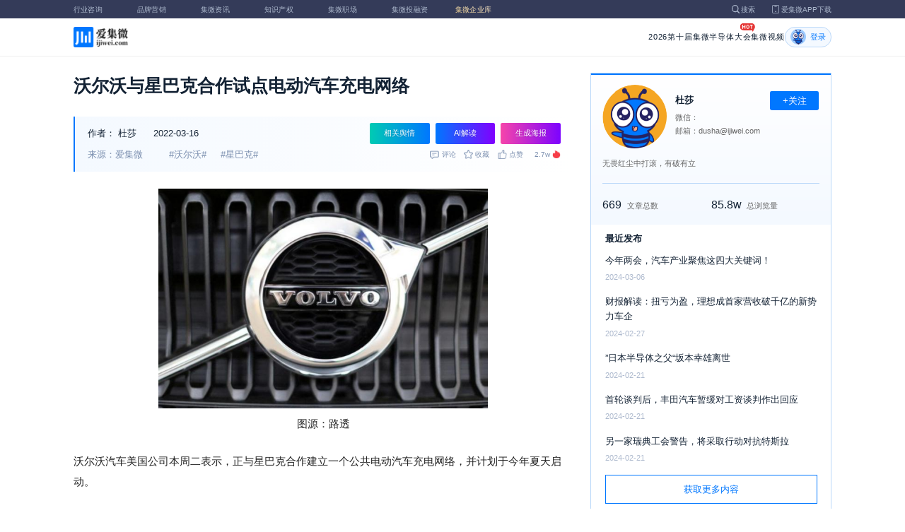

--- FILE ---
content_type: text/html; charset=utf-8
request_url: https://m.laoyaoba.com/n/810907
body_size: 9227
content:
<!DOCTYPE html>
<html>
  <head>
    <meta charset="utf-8" />
    <meta http-equiv="X-UA-Compatible" content="IE=edge,chrome=1" />
    <meta
      name="viewport"
      content="width=device-width, initial-scale=1, maximum-scale=1, user-scalable=no"
    />
    <!-- <meta http-equiv="Content-Security-Policy" content="upgrade-insecure-requests"> -->
    
    <meta name="baidu-site-verification" content="code-lsJi0ewBwW" />
    <link
      rel="shortcut icon"
      href="https://s.laoyaoba.com/favicon.ico"
      type="image/x-icon"
    />
    <link rel="icon" href="https://s.laoyaoba.com/favicon.ico" />
    <title>沃尔沃与星巴克合作试点电动汽车充电网络</title>
    

          <link rel="stylesheet" href="/styles/mediaarticle.bf725.css" media="screen and (orientation: portrait)">
          <link rel="stylesheet" href="/styles/mediaarticle.bf725.css" media="screen and (orientation: landscape)">
        
<meta name="keywords" content="沃尔沃,星巴克" />
<meta name="description" content="沃尔沃汽车美国公司本周二表示，正与星巴克合作建立一个公共电动汽车充电网络，并计划于今年夏天启动。" />
<meta name="Baiduspider" content="noarchive" />
<link
	rel="stylesheet"
	href="https://cdn.ijiwei.com/element-ui/v2.14.0/theme-chalk/index.min.css"
/>
<link rel="stylesheet" href="https://cdn.ijiwei.com/KaTeX/katex.min.css" />

    <script src="https://cdn.ijiwei.com/jquery/3.6.0/jquery.min.js"></script>
  </head>

  <body style="-webkit-overflow-scrolling: touch">
      

          <link rel="stylesheet" href="/styles/headermax.b9348.css" media="screen and (orientation: portrait)">
          <link rel="stylesheet" href="/styles/headermax.b9348.css" media="screen and (orientation: landscape)">
        
 
<div id="header-root"></div>
 
<script>
	(function flexible(window, document) {
		function resetFontSize() {
			let size = 0;
			size = (document.documentElement.clientWidth / 1920) * 16;
			document.documentElement.style.fontSize = (size <= 14 ? 13 : size) + 'px';
		}

		resetFontSize();
		window.addEventListener('pageshow', resetFontSize);
		window.addEventListener('resize', resetFontSize);
	})(window, document);
</script>
<script src="https://cdn.ijiwei.com/axios/v0.27.2/axios.min.js"></script>
<script src="https://cdn.ijiwei.com/react/v18.2.0/react.production.min.js"></script>
<script src="https://cdn.ijiwei.com/react/v18.2.0/react-dom.production.min.js"></script>
<script src="/scripts/headermax.b9348.bundule.js"></script>

 
<main class="main">
	<article class="article flex-row-left">
		<div class="list-left">
			<h1 class="media-title">沃尔沃与星巴克合作试点电动汽车充电网络</h1>
			<div class="media-info-bg">
				<div class="media-info flex-row-space">
					<div class="author-info flex-1">
						<span>作者：</span>
						<a
							href="/home/#/author?id=5200992"
							target="_blank"
							title="杜莎"
							class="author-item"
							>杜莎</a
						>
						
						<span class="published-time">
							2022-03-16
						</span>
					</div>
					<section class="operator-btn">
						
						<a
							class="opinion-button btn-style-1"
							name="opinion-entry"
							id="opinion-button"
							title="舆情跳转入口"
							href="/jwopinion?tagwords=%E6%B2%83%E5%B0%94%E6%B2%83"
							target="_blank"
						>
							相关舆情
						</a>
						
						<a
							class="media-info-ai-entry btn-style-1"
							name="ai-entry"
							title="AI解读"
							data-type="2"
							target="_blank"
						>
							AI解读
						</a>
						 
						<a
							class="media-info-article-poster btn-style-1"
							name="article-share-entry"
							id="generate-article-poster"
							title="生成海报"
							target="_blank"
						>
							生成海报
						</a>
						
					</section>
				</div>
				<div class="media-info flex-row-space">
					<div class="media-source">
						
						<span>来源：爱集微</span>
						  
						<span class="media-tag-item">#沃尔沃#</span>
						
						<span class="media-tag-item">#星巴克#</span>
						 
					</div>
					
					<div
						id="action-bar"
						class="flex-row-left media-info-num action-bar shrink-0"
					>
						
						<button class="button" name="comment" title="评论">
							<img src="https://s.laoyaoba.com/jiwei/web/mes-icon.png" alt="" />
							<span>评论</span>
						</button>
						
						<button class="button" name="collect" title="收藏">
							<img src="https://s.laoyaoba.com/jiwei/web/sc-icon.png" alt="" />
							<span>收藏</span>
						</button>
						<button class="button" name="like" title="点赞">
							<img src="https://s.laoyaoba.com/jiwei/web/zan-icon.png" alt="" />
							<span>点赞</span>
						</button>
					</div>
					
					<div class="hot flex-row-center author-read">
						<span class="hot-color">2.7w</span>
    <img class="node-list-look"  src="https://s.laoyaoba.com/node-media-hot.png" />
					</div>
				</div>
			</div>

			  
			<article class="media-article">
				   
				<div class="media-article-content">
					<p style="text-align:center"><img src='http://s.laoyaoba.com/jwImg/news/2022/03/16/1647399403845.png'></p><p style="text-align: center;">图源：路透</p><p>沃尔沃汽车美国公司本周二表示，正与星巴克合作建立一个公共电动汽车充电网络，并计划于今年夏天启动。<br/></p><p>路透报道称，沃尔沃方面表示，将在多达15家星巴克门店试点，安装多达60个沃尔沃品牌的ChargePoint DC快速充电桩。</p><p>据悉，沃尔沃计划每100英里安装一个充电桩。沃尔沃表示，预计安装工作将于2022年底完成，所有电动汽车司机都可以付费使用充电桩。不过，沃尔沃的车主可以免费或以优惠价格使用这项服务。</p><p>（校对/Jimmy）</p>
				</div>
				  
				<!-- <div class="chat-entry" data-type="1">
					<div class="chat-toolbar">
						<button class="chat-toolbar-item" data-type="1">
							<i class="icon-article"></i>文章推荐
						</button>
						<button class="chat-toolbar-item" data-type="2">
							<i class="icon-summary"></i>智能摘要
						</button>
						<button class="chat-toolbar-item" data-type="3">
							<i class="icon-furtherread"></i>延伸阅读
						</button>
						<button class="chat-toolbar-item" data-type="4">
							<i class="icon-consult"></i>聊天咨询
						</button>
					</div>
				</div> -->
				
				<!-- <img
					id="cplib-ad-pc"
					class="w-full cursor-pointer"
					src="https://s.laoyaoba.com/cplib/cplib-ad-pc.jpg"
					onclick="window.open('/company')"
					data-dc-page_name="集微网资讯详情"
					data-dc-target="广告"
					data-dc-event="click"
					data-dcparams-title="企业洞察"
					data-dcparams-description="企业洞察"
					data-dcparams-position="PC/资讯详情页文章底-编号无"
					alt=""
				/> -->
				  
				<img
					id="vip-ad-pc"
					class="w-full cursor-pointer"
					src="https://s.laoyaoba.com/vip-ad-pc.jpg"
					onclick="window.open('/jwvip?source=zixunAd')"
					data-dc-page_name="集微网资讯详情"
					data-dc-target="广告"
					data-dc-event="click"
					data-dcparams-title="VIP"
					data-dcparams-description="VIP"
					data-dcparams-position="PC/资讯详情页文章底-编号无"
					alt=""
				/>

				  
			</article>

			<div class="media-info-bg flex-row-space">
				<div class="media-info flex-1">
					<div class="author-info">
						<span>责编：</span>
						<span>干晔</span>
					</div>
					<div class="media-source">
						
						<span>来源：爱集微</span>
						  
						<span class="media-tag-item">#沃尔沃#</span>
						
						<span class="media-tag-item">#星巴克#</span>
						 
					</div>
				</div>
				<div id="action-button" class="flex-row-left author-info-btn">
					<button
						class="rounded-button flex-row-center"
						name="collect"
						alt="收藏"
					>
						<img
							class="icon-collect"
							src="https://s.laoyaoba.com/jiwei/web/sc-blue-icon.png"
							alt=""
						/><span>收藏</span>
					</button>
					<button class="rounded-button flex-row-center" name="like" alt="点赞">
						<img
							class="icon-like"
							src="https://s.laoyaoba.com/jiwei/web/zan-blue-icon.png"
							alt=""
						/><span>点赞</span>
					</button>
				</div>
			</div>
			
			<div class="share-bar">
				<span>分享至：</span>
				<button id="wxshare" class="wxshare item">
					<img
						class="wx"
						src="https://s.laoyaoba.com/jiwei/web/node-media-article-wx.png"
						alt
					/>

					<div class="share-plane-box">
						<div class="share-plane" id="wxshareplane">
							<p>微信扫一扫分享</p>
							<div id="article-qrcode" class="qrcode"></div>
						</div>
					</div>
				</button>
				<button id="wbshare" class="item">
					<img
						class="wb"
						src="https://s.laoyaoba.com/jiwei/web/node-media-article-wb.png"
						alt
					/>
				</button>
				<button id="qqshare" class="item">
					<img
						class="qq"
						src="https://s.laoyaoba.com/jiwei/web/node-media-article-qq.png"
						alt
					/>
				</button>
				<button id="inshare" class="item">
					<img
						class="in"
						src="https://s.laoyaoba.com/jiwei/web/node-media-article-in.png"
						alt
					/>
				</button>
			</div>
			

			<div class="media-text-end">
				<div>THE END</div>
				
				<p>*此内容为集微网原创，著作权归集微网所有，爱集微，爱原创</p>
				
			</div>
			<!-- 相关推荐 -->
			
			<div class="recommend">
				<h5 class="section-title">相关推荐</h5>
				<ul class="flex-row-left list">
					
					<li>
						<a href="/n/973696" target="_blank">
							<div class="img-box img-hover-scale">
								<img
									src="http://s.laoyaoba.com/jwImg/462407764695.5753.jpg?insert-from=gallery"
									onerror="onerror=null;src='https://s.laoyaoba.com/node-def_bg.png'"
									alt=""
								/>
							</div>
							<p class="ell_two title">
								欣旺达电池问题事件继续发酵，沃尔沃EX30因电池问题多国召回
							</p>
						</a>
					</li>
					
					<li>
						<a href="/n/958686" target="_blank">
							<div class="img-box img-hover-scale">
								<img
									src="http://s.laoyaoba.com/jwImg/1203044169710.772.jpg"
									onerror="onerror=null;src='https://s.laoyaoba.com/node-def_bg.png'"
									alt=""
								/>
							</div>
							<p class="ell_two title">
								沃尔沃CEO萨缪尔森预测：中国电动汽车攻势将淘汰部分西方车企
							</p>
						</a>
					</li>
					
					<li>
						<a href="/n/951714" target="_blank">
							<div class="img-box img-hover-scale">
								<img
									src="http://s.laoyaoba.com/jwImg/462407764695.5753.jpg"
									onerror="onerror=null;src='https://s.laoyaoba.com/node-def_bg.png'"
									alt=""
								/>
							</div>
							<p class="ell_two title">
								【IPO】美迪凯拟收购两家光学企业 押注三星供应链与海外市场拓展
							</p>
						</a>
					</li>
					
					<li>
						<a href="/n/950603" target="_blank">
							<div class="img-box img-hover-scale">
								<img
									src="http://s.laoyaoba.com/jwImg/462407764695.5753.jpg?insert-from=gallery"
									onerror="onerror=null;src='https://s.laoyaoba.com/node-def_bg.png'"
									alt=""
								/>
							</div>
							<p class="ell_two title">
								沃尔沃汽车中国区裁员！三天走人，赔偿N+3
							</p>
						</a>
					</li>
					
					<li>
						<a href="/n/949637" target="_blank">
							<div class="img-box img-hover-scale">
								<img
									src="http://s.laoyaoba.com/jwImg/781742224488.1353.jpg?insert-from=gallery"
									onerror="onerror=null;src='https://s.laoyaoba.com/node-def_bg.png'"
									alt=""
								/>
							</div>
							<p class="ell_two title">
								单踏板模式下存在失控隐患 沃尔沃召回XC60、XC90、S90等车型共5668辆
							</p>
						</a>
					</li>
					
					<li>
						<a href="/n/948255" target="_blank">
							<div class="img-box img-hover-scale">
								<img
									src="http://s.laoyaoba.com/jwImg/1514678502256.0725.jpg?insert-from=gallery"
									onerror="onerror=null;src='https://s.laoyaoba.com/node-def_bg.png'"
									alt=""
								/>
							</div>
							<p class="ell_two title">
								沃尔沃与戴姆勒寻求成立技术合资企业以降低成本
							</p>
						</a>
					</li>
					
				</ul>
			</div>
			
			<!-- end 相关推荐 -->
			<!-- 评论 -->
			
			<section id="comment" class="remark">
				<div id="mediacomment"></div>
			</section>
			
			<!-- end 评论 -->
		</div>

		<div class="list-right">
			<!-- 作者信息 user_info -->
			<section class="author">
				<div class="author-head">
					<button
						id="btn-follow"
						data-id="5200992"
						data-follow="2"
						class="btn-follow "
					>
						+关注
					</button>
					<div class="flex-row-left">
						<img
							class="head-img"
							src="https://static.ijiwei.com/cv/avatar.png"
							onerror="onerror=null;src='https://s.laoyaoba.com/node-def_head.png'"
							alt
						/>
						<div class="head-text flex-column-center">
							<div class="name">杜莎</div>
							<p>微信：</p>
							<p>邮箱：dusha@ijiwei.com</p>
						</div>
					</div>
					<p class="head-intro">无畏红尘中打滚，有破有立</p>
					<hr class="divider" />
					<div class="head-num">
						<div class="head-num-item">
							<span class="num"
								>669</span
							><span class="label">文章总数</span>
						</div>
						<div class="head-num-item">
							<span class="num"
								>85.8w</span
							><span class="label">总浏览量</span>
						</div>
					</div>
				</div>
				<div class="head-list">
					<div class="head-list-title">最近发布</div>
					<ul class="hot-list">
						
						<li class="noline">
							<a href="/n/896450" target="_blank">
								<p class="text-hover ell_two">
									今年两会，汽车产业聚焦这四大关键词！
								</p>
								<p class="time">2024-03-06</p>
							</a>
						</li>
						
						<li class="noline">
							<a href="/n/895525" target="_blank">
								<p class="text-hover ell_two">
									财报解读：扭亏为盈，理想成首家营收破千亿的新势力车企
								</p>
								<p class="time">2024-02-27</p>
							</a>
						</li>
						
						<li class="noline">
							<a href="/n/894799" target="_blank">
								<p class="text-hover ell_two">
									”日本半导体之父“坂本幸雄离世
								</p>
								<p class="time">2024-02-21</p>
							</a>
						</li>
						
						<li class="noline">
							<a href="/n/894797" target="_blank">
								<p class="text-hover ell_two">
									首轮谈判后，丰田汽车暂缓对工资谈判作出回应
								</p>
								<p class="time">2024-02-21</p>
							</a>
						</li>
						
						<li class="noline">
							<a href="/n/894796" target="_blank">
								<p class="text-hover ell_two">
									另一家瑞典工会警告，将采取行动对抗特斯拉
								</p>
								<p class="time">2024-02-21</p>
							</a>
						</li>
						
					</ul>
					<a href="/home/#/author?id=5200992" target="_blank">
						<button class="head-button-more">获取更多内容</button>
					</a>
				</div>
			</section>
			<!-- 热门文章 最新资讯 -->
			<section class="hot mt40">
				<div class="flex-row-space h5-titlebg">
					<h5 class="modular-title">最新资讯</h5>
				</div>
				<ul class="hot-list">
					
					<li>
						<a href="/n/975972" target="_blank">
							<p class="text-hover ell_two">
								思尔芯、MachineWare与Andes晶心科技联合推出RISC-V协同仿真方案，加速芯片开发
							</p>
							<p class="time">11分钟前</p>
						</a>
					</li>
					
					<li>
						<a href="/n/976106" target="_blank">
							<p class="text-hover ell_two">
								OpenAI拟融资500亿美元，估值飙升至8300亿美元
							</p>
							<p class="time">13分钟前</p>
						</a>
					</li>
					
					<li>
						<a href="/n/976105" target="_blank">
							<p class="text-hover ell_two">
								敦泰电子荣获深圳成长性企业“最佳雇主奖”，以优秀雇主文化助力人才可持续发展
							</p>
							<p class="time">14分钟前</p>
						</a>
					</li>
					
					<li>
						<a href="/n/976104" target="_blank">
							<p class="text-hover ell_two">
								助力新国标要求，纳芯微推出基于QM隔离驱动、满足ASIL C功能安全等级的电驱系统方案
							</p>
							<p class="time">31分钟前</p>
						</a>
					</li>
					
					<li>
						<a href="/n/975440" target="_blank">
							<p class="text-hover ell_two">
								飞腾信息“一种电压处理电路、方法及计算机可读存储介质”专利获授权
							</p>
							<p class="time">3小时前</p>
						</a>
					</li>
					
					<li>
						<a href="/n/975443" target="_blank">
							<p class="text-hover ell_two">
								荣耀“差分文件的还原方法及电子设备”专利获授权
							</p>
							<p class="time">3小时前</p>
						</a>
					</li>
					
				</ul>
			</section>
			<!-- 广告 -->
			<section class="ad mt40">
				<div id="apply"></div>
			</section>
		</div>
	</article>
</main>



<div id="pdf-shadow" class="pdf-shadow">
	<img
		class="pdf-close"
		src="https://s.laoyaoba.com/jiweiwang/x.png"
		alt="关闭"
	/>
	<div id="pdf-container" class="pdf-container">
		<img
			class="loading"
			src="https://s.laoyaoba.com/jiweiwang/loading.png"
			alt="加载"
		/>
		<p>PDF 加载中...</p>
	</div>
</div>
<div id="react-root" style="z-index: 9999; overflow-y: auto"></div>
<script src="https://cdn.ijiwei.com/qrcode/qrcode.min.js"></script>
<script src="https://cdn.ijiwei.com/pdfobject/v2.2.7/pdfobject.min.js"></script>
<script src="https://cdn.ijiwei.com/react/v18.2.0/react.production.min.js"></script>
<script src="https://cdn.ijiwei.com/react/v18.2.0/react-dom.production.min.js"></script>

<script>
	var webname = 'Chrome';
	var NODE_ENV = 'production';
	var news_id_swig = '810907';

	var simpledata = {"is_comment":0,"is_liked":0,"is_follow":2,"is_lock":false,"detail_list":[""],"news_id":810907,"view_num":27261,"like_num":0,"collect_num":0,"comment_num":0};
	var article_data = {"news_id":810907,"category_id":194,"sub_category_id":0,"user_id":5200992,"author2":0,"promulgator_id":5181490,"source_author":5200992,"news_type":1,"news_title":"沃尔沃与星巴克合作试点电动汽车充电网络","subtitle":"沃尔沃与星巴克合作试点电动汽车充电网络","intro":"沃尔沃汽车美国公司本周二表示，正与星巴克合作建立一个公共电动汽车充电网络，并计划于今年夏天启动。","published_time":"20220316105700","last_comment_time":0,"view_num":27260,"like_num":0,"unlike_num":0,"comment_num":0,"collect_num":0,"news_top":0,"news_essence":3,"allow_comment":1,"cover":"http://s.laoyaoba.com/jwImg/news/2022/03/16/1647399403845.png?imageView2/2/w/900","status":5,"update_time":"20260120010505","create_time":"20220316105717","news_source":1,"reprint_source":"","real_source":"","name_source":"","info_source":"","is_extra_link":0,"extra_link":"","search_tags":"沃尔沃,星巴克","published_id":5192527,"micro_time":164739942046725100,"refresh_time":164739945130502400,"is_rss":1,"is_wx":1,"is_project":0,"project_id":0,"project_category_id":0,"video_info":null,"has_tts":0,"show_audio":0,"audio_info":null,"is_vip":0,"vip_view_num":3401,"language_type":1,"seo_intro":"沃尔沃汽车美国公司本周二表示，正与星巴克合作建立一个公共电动汽车充电网络，并计划于今年夏天启动。","seo_keywords":"沃尔沃,星巴克","show_author":1,"price":0,"is_focus":0,"focus_time":0,"category_top":0,"subcategory_top":0,"tag_list":[{"id":1272167,"tag_name":"沃尔沃"},{"id":1272168,"tag_name":"星巴克"}],"category_list":[{"category_id":194,"category_name":"智驾"}],"category_name":"智驾","news_images":{"news_id":810907,"attachment_content":"[\"http:\\/\\/s.laoyaoba.com\\/jwImg\\/news\\/2022\\/03\\/16\\/1647399403845.png?imageView2\\/2\\/w\\/270\"]"},"copyright":"*此内容为集微网原创，著作权归集微网所有，爱集微，爱原创","detail_list":["<p style=\"text-align:center\"><img src='http://s.laoyaoba.com/jwImg/news/2022/03/16/1647399403845.png'></p><p style=\"text-align: center;\">图源：路透</p><p>沃尔沃汽车美国公司本周二表示，正与星巴克合作建立一个公共电动汽车充电网络，并计划于今年夏天启动。<br/></p><p>路透报道称，沃尔沃方面表示，将在多达15家星巴克门店试点，安装多达60个沃尔沃品牌的ChargePoint DC快速充电桩。</p><p>据悉，沃尔沃计划每100英里安装一个充电桩。沃尔沃表示，预计安装工作将于2022年底完成，所有电动汽车司机都可以付费使用充电桩。不过，沃尔沃的车主可以免费或以优惠价格使用这项服务。</p><p>（校对/Jimmy）</p>"],"is_wx_follow":1,"wx_info":{"app_id":"wx5ce45ed870499c32","wechat_id":"gh_ac1555ec79c8","path":"pages/serviceaccount/code"},"is_lock":true,"user_is_vip":false,"user_exists_vip":true,"user_is_login":0,"pdf_info":{"pdf_name":""},"project_info":{},"special_list":[],"special_config":{},"total_view_num":0,"project_category_list":[],"is_follow":2,"is_comment":0,"user_info":{"user_name":"杜莎","user_id":5200992,"avatar":"https://static.ijiwei.com/cv/avatar.png","intro":"无畏红尘中打滚，有破有立","email":"dusha@ijiwei.com","weixin":"","is_follow":2,"view_total":858789,"news_total":669},"published_info":{"nickname":"干晔","id":5192527,"avatar":"http://s.laoyaoba.com/jwImg/avatar/2020/12/21/1608518498105520201221104137?imageView2/2/w/90/h/90","intro":"集微网IC频道副主编，关注人工智能、智能制造、智驾及AIoT产业链。"},"promulgator_info":{"nickname":"李梅","id":5181490,"avatar":"http://s.laoyaoba.com/jwImg/avatar/2018/11/14/15421847407294blob?imageView2/2/w/90/h/90","intro":"关注半导体制造、设计，通信等领域，聚焦中国台湾地区产业的风向与动态。"},"detail_length":215,"author2_info":{},"is_liked":0,"unique_code":"260122478376581506","is_buy":false,"share_url":"https://www.laoyaoba.com/html/share/news?source=pc&news_id=810907","is_share":true,"is_attention":2,"is_stock":0};

	var user_info = {"user_name":"杜莎","user_id":5200992,"avatar":"https://static.ijiwei.com/cv/avatar.png","intro":"无畏红尘中打滚，有破有立","email":"dusha@ijiwei.com","weixin":"","is_follow":2,"view_total":858789,"news_total":669};
	var token = '';
	var is_vip_news = 0;

	/**
	 * IE图片问题
	 */
	function IEVersion() {
		var userAgent = navigator.userAgent; //取得浏览器的userAgent字符串
		var isIE =
			userAgent.indexOf('compatible') > -1 && userAgent.indexOf('MSIE') > -1; //判断是否IE<11浏览器
		var isIE11 =
			userAgent.indexOf('Trident') > -1 && userAgent.indexOf('rv:11.0') > -1;
		if (isIE) {
			var reIE = new RegExp('MSIE (\\d+\\.\\d+);');
			reIE.test(userAgent);
			var fIEVersion = parseFloat(RegExp['$1']);
			if (fIEVersion == 7) {
				return 7;
			} else if (fIEVersion == 8) {
				return 8;
			} else if (fIEVersion == 9) {
				return 9;
			} else if (fIEVersion == 10) {
				return 10;
			} else {
				return 6; //IE版本<=7
			}
		} else if (isIE11) {
			return 11; //IE11
		} else {
			return -1; //不是ie浏览器
		}
	}
	function IEImage() {
		try {
			if (IEVersion() != -1) {
				var article = document.querySelector('.media-article');
				var p = article.getElementsByTagName('p');
				var img = article.getElementsByTagName('img');
				for (var i = 0; i < img.length; i++) {
					img[i].style.maxWidth = article.offsetWidth + 'px';
				}
			}
		} catch (e) {}
	}
	IEImage();
</script>
  
<footer>

 
<div class="footer">
  <section class="top">
    <div class="top-left">
      <a class="top-left-logo" href="/">
        <img src="https://s.laoyaoba.com/node-header-logo1.png" alt="集微logo" />
      </a>
      <!-- <a class="top-left-logo2" href="/">
        <img src="https://s.laoyaoba.com/node-header-logo2.png" alt="集微logo" />
      </a> -->

      <div>
        <a href="/" target="_blank">网站首页</a>
        <a href="/n/729927" target="_blank">版权声明</a>
        <!-- <a href="https://www.laoyaoba.com/html/jiade/jiade" target="_blank">嘉勤官网</a> -->
        <a href="/workplace/#/" target="_blank">集微招聘</a>
        <a href="/n/683318" target="_blank">联系我们</a>
        <a href="/map" target="_blank">网站地图</a>
        <a href="/n/683317" target="_blank">关于我们</a>
        <a href="https://www.laoyaoba.com/static/view/business.html" target="_blank">商务合作</a>
        <a href="https://www.laoyaoba.com/api/rss/hbb" target="_blank">rss订阅</a>
      </div>
    </div>
    <div class="top-right">
      <div class="top-right-info">
        <div>
          <p>联系电话：</p>
          <p>0592-6892326</p>
        </div>
        <div>
          <p>新闻投稿：</p>
          <p>laoyaoba@gmail.com</p>
        </div>
        <div>
          <p>商务合作：</p>
          <p>chenhao@ijiwei.com</p>
        </div>
        <div>
          <p>问题反馈：</p>
          <p>1574400753 (QQ)</p>
        </div>
      </div>
      <div class="top-right-code">
        <div>
          <img
            src="https://s.laoyaoba.com/node-code-wx.png"
            alt="集微官方微信"
          />
          <p>官方微信</p>
        </div>
        <div>
          <img
            src="https://s.laoyaoba.com/node-code-wb.png"
            alt="集微官方微博"
          />
          <p>官方微博</p>
        </div>
        <div>
          <img src="https://s.laoyaoba.com/node-code-app.png" alt="集微app" />
          <p>APP下载</p>
        </div>
      </div>
    </div>

    </section>
    <!-- <ul class="center">
      <p>友情链接：</p>
      <li>
        <p><a href="https://tech.ifeng.com/" target="_blank">凤凰科技</a></p>
      </li>
      <li>
        <p><a href="https://www.leiphone.com/" target="_blank">雷锋网</a></p>
      </li>
      <li>
        <p>
          <a href="https://www.cls.cn/depth?id=1111" target="_blank">财联社</a>
        </p>
      </li>
      <li>
        <p>
          <a href="http://www.eepw.com.cn/" target="_blank">电子产品世界</a>
        </p>
      </li>
      <li>
        <p><a href="https://www.eefocus.com/" target="_blank">与非网</a></p>
      </li>
    </ul> -->
  </article>
  <section class="bottom">
    <p>
      Copyright 2007-2023©<span id="tt"></span>.com™Inc.All rights reserved |
      <a href="https://beian.miit.gov.cn/#/Integrated/index" target="_blank"
        >闽ICP备17032949号</a
      ><span id="ts"></span>
    </p>
    <div>
      <img src="https://s.laoyaoba.com/node-footer-security.png" alt />
      <a
        href="http://www.beian.gov.cn/portal/registerSystemInfo?recordcode=35020502000344"
        target="_blank"
        >闽公网安备 35020502000344号</a
      >
    </div>
  </section>
  <script>
    if (RegExp(/jiweinet/).test(window.location.href)) {
      document.getElementById('ts').innerHTML = '-1';
      document.getElementById('tt').innerHTML = 'JiWeiNet';
    } else if (RegExp(/laoyaoba/).test(window.location.href)) {
      document.getElementById('ts').innerHTML = '';
      document.getElementById('tt').innerHTML = 'IJiWei';
    } else if (RegExp(/ijiwei/).test(window.location.href)) {
      document.getElementById('ts').innerHTML = '-3';
      document.getElementById('tt').innerHTML = 'IJiWei';
    } else {
      document.getElementById('ts').innerHTML = '';
      document.getElementById('tt').innerHTML = 'IJiWei';
    }
  </script>
</div>
 
<script src="/scripts/footer.919a3.bundule.js"></script>

</footer>
 
<script src="https://cdn.ijiwei.com/vue/v2.6.9/vue.min.js"></script>
<script src="https://cdn.ijiwei.com/axios/v0.27.2/axios.min.js"></script>
<script src="https://cdn.ijiwei.com/element-ui/v2.14.0/index.min.js"></script>
<script src="https://static.ijiwei.com/static/js/md5.js"></script>

<script>
	let cover_swig = 'http://s.laoyaoba.com/jwImg/news/2022/03/16/1647399403845.png?imageView2/2/w/900';
	let news_title_swig = '沃尔沃与星巴克合作试点电动汽车充电网络';
	let intro_swig = '沃尔沃汽车美国公司本周二表示，正与星巴克合作建立一个公共电动汽车充电网络，并计划于今年夏天启动。';
	let like_num_swig = '0';
	let collect_num_swig = '0';
	let allow_comment_swig = '1';
	// window.onload = function () {
	//   if (/windows phone|iphone|android/gi.test(window.navigator.userAgent)) {
	//     window.location.href =
	//       window.location.origin +
	//       `/html/share/news?source=h5&news_id=810907`;
	//   }
	// };
</script>


<script>
	const tailWindStyle = '/styles/tailwindcss.d36c4.css';
</script>

<script src="/scripts/mediaarticle.bf725.bundule.js"></script><script src="/scripts/tailwindcss.d36c4.bundule.js"></script>

<script id="laoyaoba">
	(function () {
		var hm = document.createElement('script');
		hm.src = 'https://hm.baidu.com/hm.js?7a320689f49c65329a61fd46277563ee';
		var s = document.getElementById('laoyaoba');
		s.parentNode.insertBefore(hm, s);
	})();
</script>
<script id="ijiwei">
	(function () {
		var hm = document.createElement('script');
		hm.src = 'https://hm.baidu.com/hm.js?e5f8162d3d8e9cb33d12d6b5d557fa3a';
		var s = document.getElementById('ijiwei');
		s.parentNode.insertBefore(hm, s);
	})();
</script>

  </body>
</html>
